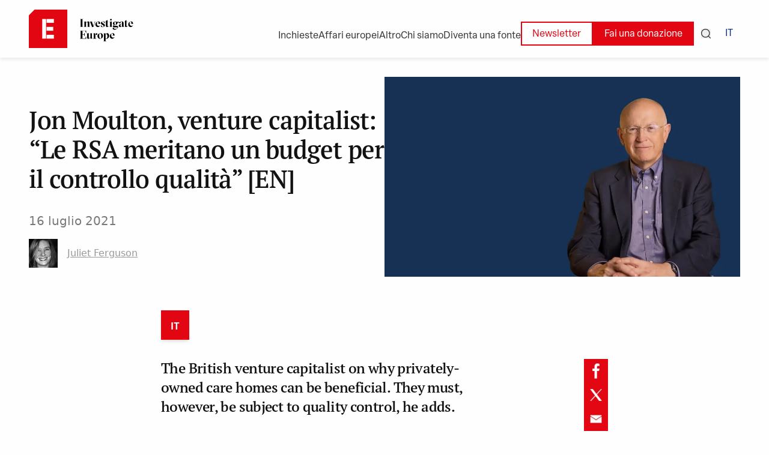

--- FILE ---
content_type: text/html; charset=utf-8
request_url: https://www.investigate-europe.eu/it/posts/jon-moulton-private-equity-rsa
body_size: 14045
content:
<!DOCTYPE html><html lang="it"><head><meta name="twitter:card" content="summary_large_image"/><meta name="twitter:site" content="@investigate_eu"/><meta name="twitter:creator" content="@investigate_eu"/><meta property="og:site_name" content="Investigate Europe"/><meta charSet="utf-8"/><meta name="viewport" content="initial-scale=1.0, width=device-width"/><link rel="icon" type="image/x-icon" href="/metadata/favicon.ico"/><title>Jon Moulton, venture capitalist: “Le RSA meritano un budget per il controllo qualità” [EN] | Investigate Europe</title><meta name="robots" content="index,follow"/><meta name="description" content="Jon Moulton, venture capitalist: “Le RSA meritano un budget per il controllo qualità” [EN]"/><meta property="og:title" content="Jon Moulton, venture capitalist: “Le RSA meritano un budget per il controllo qualità” [EN]"/><meta property="og:description" content="Jon Moulton, venture capitalist: “Le RSA meritano un budget per il controllo qualità” [EN]"/><meta property="og:url" content="https://www.investigate-europe.eu/posts/jon-moulton-private-equity-rsa"/><meta property="og:image" content="https://content.investigateeurope.com/uploads/Jon-Moulton.jpg"/><meta property="og:image:alt" content="Jon-Moulton.jpg"/><meta property="og:image:type" content="image/jpeg"/><meta property="og:image:width" content="800"/><meta property="og:image:height" content="600"/><link rel="preload" as="image" imageSrcSet="/_next/image?url=https%3A%2F%2Fcontent.investigateeurope.com%2Fuploads%2FJon-Moulton.jpg&amp;w=1080&amp;q=75 1x, /_next/image?url=https%3A%2F%2Fcontent.investigateeurope.com%2Fuploads%2FJon-Moulton.jpg&amp;w=1920&amp;q=75 2x" fetchpriority="high"/><link rel="preload" as="image" imageSrcSet="/_next/image?url=https%3A%2F%2Fcontent.investigateeurope.com%2Fuploads%2FJon-Moulton.jpg&amp;w=3840&amp;q=75 1x" fetchpriority="high"/><meta name="next-head-count" content="20"/><link rel="preload" href="/_next/static/css/9d42cb52c9819daa.css" as="style"/><link rel="stylesheet" href="/_next/static/css/9d42cb52c9819daa.css" data-n-g=""/><link rel="preload" href="/_next/static/css/b8e302d41b271438.css" as="style"/><link rel="stylesheet" href="/_next/static/css/b8e302d41b271438.css" data-n-p=""/><noscript data-n-css=""></noscript><script defer="" nomodule="" src="/_next/static/chunks/polyfills-42372ed130431b0a.js"></script><script src="/_next/static/chunks/webpack-447d552babab4902.js" defer=""></script><script src="/_next/static/chunks/framework-840cff9d6bb95703.js" defer=""></script><script src="/_next/static/chunks/main-0e628dd855377aa1.js" defer=""></script><script src="/_next/static/chunks/pages/_app-3a266cea8755654f.js" defer=""></script><script src="/_next/static/chunks/5c8fa119-0aee7a68fb0d3684.js" defer=""></script><script src="/_next/static/chunks/75fc9c18-7b7a1972fe9d28a9.js" defer=""></script><script src="/_next/static/chunks/d3048c20-11d8cf4baaf57f57.js" defer=""></script><script src="/_next/static/chunks/5594-dbd8d4978809923b.js" defer=""></script><script src="/_next/static/chunks/3573-d4c0bfcddc5ae492.js" defer=""></script><script src="/_next/static/chunks/1818-93d53ce15e089613.js" defer=""></script><script src="/_next/static/chunks/710-c53e115eeee42715.js" defer=""></script><script src="/_next/static/chunks/8753-28803423736e44e6.js" defer=""></script><script src="/_next/static/chunks/9361-5da7ba83f182bde2.js" defer=""></script><script src="/_next/static/chunks/pages/posts/%5B...slug%5D-b151c669c1f4cbd5.js" defer=""></script><script src="/_next/static/HbQsS-llrFPKWZ3xHvmae/_buildManifest.js" defer=""></script><script src="/_next/static/HbQsS-llrFPKWZ3xHvmae/_ssgManifest.js" defer=""></script></head><body><div id="__next"><div><div class="overflow-hidden"><div><style data-emotion="css tnemfg">.css-tnemfg{z-index:100;top:0;left:0;position:fixed;width:100%;box-shadow:0px 3px 6px #12121216;background-color:#fefefe;}</style><nav class="hidden lg:block css-tnemfg"><style data-emotion="css 1hkls9w">.css-1hkls9w{padding-top:1rem;padding-bottom:1rem;width:100%;display:-webkit-box;display:-webkit-flex;display:-ms-flexbox;display:flex;-webkit-box-pack:justify;-webkit-justify-content:space-between;justify-content:space-between;-webkit-align-items:center;-webkit-box-align:center;-ms-flex-align:center;align-items:center;}</style><nav class="global-content-2 sticky z-50 css-1hkls9w"><style data-emotion="css 1orfikq">.css-1orfikq{display:-webkit-inline-box;display:-webkit-inline-flex;display:-ms-inline-flexbox;display:inline-flex;-webkit-align-items:center;-webkit-box-align:center;-ms-flex-align:center;align-items:center;}</style><div class="css-1orfikq"><a href="/it"><img alt="Investigate Europe Logo" loading="lazy" width="192" height="64" decoding="async" data-nimg="1" style="color:transparent" src="/_next/static/media/logo.0e974429.svg"/></a><style data-emotion="css 1uzfg9v">.css-1uzfg9v{width:2px;height:46px;border-radius:25%;background-color:red;margin-left:1em;margin-right:1em;}</style><span class="hidden 2xl:block css-1uzfg9v"></span><style data-emotion="css obhixj">.css-obhixj{font-size:1.2em;font-style:italic;}</style><div class="hidden 2xl:block css-obhixj">Il giornalismo per un’Europa che cambia</div></div><div class="flex items-center flex-wrap-reverse justify-end gap-4 mt-4"><span class="menu-button mt-2">Inchieste</span><a class="menu-button mt-2" href="/it/transparency/eu-affairs"><span class="menu-button">Affari europei</span></a><span class="menu-button mt-2">Altro</span><span class="menu-button mt-2">Chi siamo</span><a class="menu-button mt-2" href="/it/leak-to-us">Diventa una fonte</a><div class="flex items-center gap-1"><a href="/it/newsletter"><style data-emotion="css 14xaipf">.css-14xaipf{color:#e20613;background:transparent;padding-top:calc(0.6em - 2px);padding-bottom:calc(0.4em - 2px);padding-left:calc(1.2em - 2px);padding-right:calc(1.2em - 2px);border:2px solid #e20613;margin:0;cursor:pointer;font-size:1rem;}</style><button class="css-14xaipf">Newsletter</button></a><a href="/it/donate"><style data-emotion="css gzr8sl">.css-gzr8sl{background:#e20613;padding-top:0.6em;padding-bottom:0.4em;padding-left:1.2em;padding-right:1.2em;color:white;margin:0;cursor:pointer;font-size:1rem;}</style><button class="css-gzr8sl">Fai una donazione</button></a><button class="mx-3"><svg width="16" height="16" viewBox="0 0 16 16" fill="none" xmlns="http://www.w3.org/2000/svg"><g clip-path="url(#clip_rect_0393)"><path fill-rule="evenodd" clip-rule="evenodd" d="M7.30131 1.32751C4.00207 1.32751 1.32751 4.00207 1.32751 7.30131C1.32751 10.6005 4.00207 13.2751 7.30131 13.2751C10.6005 13.2751 13.2751 10.6005 13.2751 7.30131C13.2751 4.00207 10.6005 1.32751 7.30131 1.32751ZM0 7.30131C0 3.26891 3.26891 0 7.30131 0C11.3337 0 14.6026 3.26891 14.6026 7.30131C14.6026 9.07839 13.9676 10.7075 12.9122 11.9735L15.8056 14.8669C16.0648 15.1261 16.0648 15.5464 15.8056 15.8056C15.5464 16.0648 15.1261 16.0648 14.8669 15.8056L11.9735 12.9122C10.7075 13.9676 9.07839 14.6026 7.30131 14.6026C3.26891 14.6026 0 11.3337 0 7.30131Z" fill="currentColor"></path></g><defs><clipPath id="clip_rect_0393"><rect width="16" height="16" fill="white"></rect></clipPath></defs></svg></button><div class="z-1k"><span class="menu-button no-underline px-3 text-blue-1 font-medium">IT</span></div></div></div></nav><div class="sticky"><div class="absolute right-0 w-full"></div></div><div></div></nav><style data-emotion="css cffauy">.css-cffauy{z-index:100;top:0;left:0;position:fixed;width:100%;box-shadow:0 3px 6px #12121216;background-color:#fefefe;}</style><nav class="block lg:hidden css-cffauy"><div class="global-content-2 py-4 z-40 flex justify-between items-center"><a href="/it"><img alt="Investigate Europe Logo" loading="lazy" width="156" height="200" decoding="async" data-nimg="1" style="color:transparent" src="/_next/static/media/logo.0e974429.svg"/></a><div class="flex items-center"><button class="mx-3"><svg width="16" height="16" viewBox="0 0 16 16" fill="none" xmlns="http://www.w3.org/2000/svg"><g clip-path="url(#clip_rect_0393)"><path fill-rule="evenodd" clip-rule="evenodd" d="M7.30131 1.32751C4.00207 1.32751 1.32751 4.00207 1.32751 7.30131C1.32751 10.6005 4.00207 13.2751 7.30131 13.2751C10.6005 13.2751 13.2751 10.6005 13.2751 7.30131C13.2751 4.00207 10.6005 1.32751 7.30131 1.32751ZM0 7.30131C0 3.26891 3.26891 0 7.30131 0C11.3337 0 14.6026 3.26891 14.6026 7.30131C14.6026 9.07839 13.9676 10.7075 12.9122 11.9735L15.8056 14.8669C16.0648 15.1261 16.0648 15.5464 15.8056 15.8056C15.5464 16.0648 15.1261 16.0648 14.8669 15.8056L11.9735 12.9122C10.7075 13.9676 9.07839 14.6026 7.30131 14.6026C3.26891 14.6026 0 11.3337 0 7.30131Z" fill="currentColor"></path></g><defs><clipPath id="clip_rect_0393"><rect width="16" height="16" fill="white"></rect></clipPath></defs></svg></button><div class="z-1k"><span class="menu-button no-underline px-3 text-blue-1 font-medium">IT</span></div><style data-emotion="css 1guj067">.css-1guj067{cursor:pointer;z-index:200;}</style><div class="pl-3 css-1guj067"><style data-emotion="css 1626l02">.css-1626l02{width:24px;height:2px;background-color:#010101;margin:4px 0;-webkit-transition:0.4s;transition:0.4s;}</style><div class="css-1626l02"></div><div class="css-1626l02"></div><div class="css-1626l02"></div></div></div></div><div class=""></div></nav></div><div class="overflow-hidden min-h-screen" style="opacity:1;will-change:transform,opacity;transform:none"><div class="superhero"><div class="global-content-3 pt-8 hidden md:block"><div class="flex flex-col md:flex-row items-center gap-12"><div class="w-full md:w-1/2 md:mt-6"><div></div><h1 class="mb-8">Jon Moulton, venture capitalist: “Le RSA meritano un budget per il controllo qualità” [EN]</h1><span class="text-grey-3 text-xl"><span>16 luglio 2021</span></span><div class="flex flex-wrap items-center gap-4 mt-4"><div class="flex items-center cursor-pointer"><div class="rounded-full overflow-clip"><img alt="Juliet Ferguson" loading="lazy" width="48" height="48" decoding="async" data-nimg="1" class="grayscale hidden md:block" style="color:transparent" srcSet="/_next/image?url=https%3A%2F%2Fcontent.investigateeurope.com%2Fuploads%2FJuliet%20Ferguson_new.jpg&amp;w=48&amp;q=75 1x, /_next/image?url=https%3A%2F%2Fcontent.investigateeurope.com%2Fuploads%2FJuliet%20Ferguson_new.jpg&amp;w=96&amp;q=75 2x" src="/_next/image?url=https%3A%2F%2Fcontent.investigateeurope.com%2Fuploads%2FJuliet%20Ferguson_new.jpg&amp;w=96&amp;q=75"/><img alt="Juliet Ferguson" loading="lazy" width="32" height="32" decoding="async" data-nimg="1" class="grayscale block md:hidden" style="color:transparent" srcSet="/_next/image?url=https%3A%2F%2Fcontent.investigateeurope.com%2Fuploads%2FJuliet%20Ferguson_new.jpg&amp;w=32&amp;q=75 1x, /_next/image?url=https%3A%2F%2Fcontent.investigateeurope.com%2Fuploads%2FJuliet%20Ferguson_new.jpg&amp;w=64&amp;q=75 2x" src="/_next/image?url=https%3A%2F%2Fcontent.investigateeurope.com%2Fuploads%2FJuliet%20Ferguson_new.jpg&amp;w=64&amp;q=75"/></div><span class="text-grey-4 underline underline-offset-2 ml-2 md:ml-4">Juliet Ferguson</span></div></div></div><style data-emotion="css 1f3xc6z">.css-1f3xc6z{position:relative;max-height:740px;}</style><div class="aspect-video h-auto w-full md:w-1/2 css-1f3xc6z"><style data-emotion="css t2q3n5">@include for-tablet-up{position:absolute;width:50vw;top:0;right:0;margin-top:4.6rem;}</style><div class="css-t2q3n5"><img alt="Jon-Moulton.jpg" fetchpriority="high" width="888" height="570" decoding="async" data-nimg="1" style="color:transparent" srcSet="/_next/image?url=https%3A%2F%2Fcontent.investigateeurope.com%2Fuploads%2FJon-Moulton.jpg&amp;w=1080&amp;q=75 1x, /_next/image?url=https%3A%2F%2Fcontent.investigateeurope.com%2Fuploads%2FJon-Moulton.jpg&amp;w=1920&amp;q=75 2x" src="/_next/image?url=https%3A%2F%2Fcontent.investigateeurope.com%2Fuploads%2FJon-Moulton.jpg&amp;w=1920&amp;q=75"/></div><p class="text-base text-end mr-4 mt-2"></p></div></div></div><div class="block md:hidden pt-2"><div class="global-content-3"><div></div><h1 class="mb-8">Jon Moulton, venture capitalist: “Le RSA meritano un budget per il controllo qualità” [EN]</h1></div><div class="global-content-3"><style data-emotion="css 1f3xc6z">.css-1f3xc6z{position:relative;max-height:740px;}</style><div class="aspect-video h-auto w-full md:w-1/2 css-1f3xc6z"><img alt="Jon-Moulton.jpg" fetchpriority="high" width="3160" height="2140" decoding="async" data-nimg="1" style="color:transparent" srcSet="/_next/image?url=https%3A%2F%2Fcontent.investigateeurope.com%2Fuploads%2FJon-Moulton.jpg&amp;w=3840&amp;q=75 1x" src="/_next/image?url=https%3A%2F%2Fcontent.investigateeurope.com%2Fuploads%2FJon-Moulton.jpg&amp;w=3840&amp;q=75"/></div><p class="text-base text-end mr-4 mt-2"></p></div><div class="global-content-3"><div class="flex flex-wrap items-center gap-4 my-4"><div class="flex items-center cursor-pointer"><div class="rounded-full overflow-clip"><img alt="Juliet Ferguson" loading="lazy" width="48" height="48" decoding="async" data-nimg="1" class="grayscale hidden md:block" style="color:transparent" srcSet="/_next/image?url=https%3A%2F%2Fcontent.investigateeurope.com%2Fuploads%2FJuliet%20Ferguson_new.jpg&amp;w=48&amp;q=75 1x, /_next/image?url=https%3A%2F%2Fcontent.investigateeurope.com%2Fuploads%2FJuliet%20Ferguson_new.jpg&amp;w=96&amp;q=75 2x" src="/_next/image?url=https%3A%2F%2Fcontent.investigateeurope.com%2Fuploads%2FJuliet%20Ferguson_new.jpg&amp;w=96&amp;q=75"/><img alt="Juliet Ferguson" loading="lazy" width="32" height="32" decoding="async" data-nimg="1" class="grayscale block md:hidden" style="color:transparent" srcSet="/_next/image?url=https%3A%2F%2Fcontent.investigateeurope.com%2Fuploads%2FJuliet%20Ferguson_new.jpg&amp;w=32&amp;q=75 1x, /_next/image?url=https%3A%2F%2Fcontent.investigateeurope.com%2Fuploads%2FJuliet%20Ferguson_new.jpg&amp;w=64&amp;q=75 2x" src="/_next/image?url=https%3A%2F%2Fcontent.investigateeurope.com%2Fuploads%2FJuliet%20Ferguson_new.jpg&amp;w=64&amp;q=75"/></div><span class="text-grey-4 underline underline-offset-2 ml-2 md:ml-4">Juliet Ferguson</span></div></div><span class="text-grey-3"><span>16 luglio 2021</span></span></div></div></div><div class="global-content_small-3"><div class="mb-8 shadow-md flex items-baseline justify-center bg-grey-5 w-fit"><p class="menu-button no-underline p-4 font-bold bg-red-1 text-white pb-2">IT</p></div><div class="flex flex-col md:flex-row justify-between"><h5 class="w-full md:w-3/4 md:text-2xl mb-4 font-semibold">The British venture capitalist on why privately-owned care homes can be beneficial. They must, however, be subject to quality control, he adds.</h5><div class="flex flex-row md:hidden gap-2"><button aria-label="facebook" style="background-color:transparent;border:none;padding:0;font:inherit;color:inherit;cursor:pointer;outline:none"><img alt="Facebook share button" loading="lazy" width="32" height="32" decoding="async" data-nimg="1" style="color:transparent" srcSet="/_next/image?url=%2F_next%2Fstatic%2Fmedia%2Ffb-red.92d65268.png&amp;w=32&amp;q=75 1x, /_next/image?url=%2F_next%2Fstatic%2Fmedia%2Ffb-red.92d65268.png&amp;w=64&amp;q=75 2x" src="/_next/image?url=%2F_next%2Fstatic%2Fmedia%2Ffb-red.92d65268.png&amp;w=64&amp;q=75"/></button><button aria-label="twitter" style="background-color:transparent;border:none;padding:0;font:inherit;color:inherit;cursor:pointer;outline:none"><img alt="Twitter share button" loading="lazy" width="32" height="32" decoding="async" data-nimg="1" style="color:transparent" srcSet="/_next/image?url=%2F_next%2Fstatic%2Fmedia%2Ftw-red.0444a6b7.png&amp;w=32&amp;q=75 1x, /_next/image?url=%2F_next%2Fstatic%2Fmedia%2Ftw-red.0444a6b7.png&amp;w=64&amp;q=75 2x" src="/_next/image?url=%2F_next%2Fstatic%2Fmedia%2Ftw-red.0444a6b7.png&amp;w=64&amp;q=75"/></button><button aria-label="email" style="background-color:transparent;border:none;padding:0;font:inherit;color:inherit;cursor:pointer;outline:none"><img alt="Email Share button" loading="lazy" width="32" height="32" decoding="async" data-nimg="1" style="color:transparent" srcSet="/_next/image?url=%2F_next%2Fstatic%2Fmedia%2Femail-red.34077f2f.png&amp;w=32&amp;q=75 1x, /_next/image?url=%2F_next%2Fstatic%2Fmedia%2Femail-red.34077f2f.png&amp;w=64&amp;q=75 2x" src="/_next/image?url=%2F_next%2Fstatic%2Fmedia%2Femail-red.34077f2f.png&amp;w=64&amp;q=75"/></button></div><div class="hidden md:flex flex-col gap-2 ml-4"><button aria-label="facebook" style="background-color:transparent;border:none;padding:0;font:inherit;color:inherit;cursor:pointer;outline:none"><img alt="Facebook share button" loading="lazy" width="86" height="86" decoding="async" data-nimg="1" class="w-10" style="color:transparent" srcSet="/_next/image?url=%2F_next%2Fstatic%2Fmedia%2Ffb-red.92d65268.png&amp;w=96&amp;q=75 1x, /_next/image?url=%2F_next%2Fstatic%2Fmedia%2Ffb-red.92d65268.png&amp;w=256&amp;q=75 2x" src="/_next/image?url=%2F_next%2Fstatic%2Fmedia%2Ffb-red.92d65268.png&amp;w=256&amp;q=75"/></button><button aria-label="twitter" style="background-color:transparent;border:none;padding:0;font:inherit;color:inherit;cursor:pointer;outline:none"><img alt="Twitter share button" loading="lazy" width="86" height="86" decoding="async" data-nimg="1" class="w-10" style="color:transparent" srcSet="/_next/image?url=%2F_next%2Fstatic%2Fmedia%2Ftw-red.0444a6b7.png&amp;w=96&amp;q=75 1x, /_next/image?url=%2F_next%2Fstatic%2Fmedia%2Ftw-red.0444a6b7.png&amp;w=256&amp;q=75 2x" src="/_next/image?url=%2F_next%2Fstatic%2Fmedia%2Ftw-red.0444a6b7.png&amp;w=256&amp;q=75"/></button><button aria-label="email" style="background-color:transparent;border:none;padding:0;font:inherit;color:inherit;cursor:pointer;outline:none"><img alt="Email Share button" loading="lazy" width="86" height="86" decoding="async" data-nimg="1" class="w-10" style="color:transparent" srcSet="/_next/image?url=%2F_next%2Fstatic%2Fmedia%2Femail-red.34077f2f.png&amp;w=96&amp;q=75 1x, /_next/image?url=%2F_next%2Fstatic%2Fmedia%2Femail-red.34077f2f.png&amp;w=256&amp;q=75 2x" src="/_next/image?url=%2F_next%2Fstatic%2Fmedia%2Femail-red.34077f2f.png&amp;w=256&amp;q=75"/></button></div></div></div><div><div class="global-content_small-3 overflow-hidden"></div></div><div class="wrapper-banner-subscribe"><div class="w-full flex flex-col md:flex-row"><div class="w-full md:w-[60%] flex flex-col"><div class="w-full flex flex-col sm:flex-row flex-1 sm:justify-between bg-red-1 px-6 md:px-12" style="clip-path:polygon(
              0 26px, 
              24px 0, 
              calc(100% - 24px) 0, 
              100% 26px,
              100% calc(100% - 26px),
              calc(100% - 24px) 100%,
              24px 100%,
              0 calc(100% - 26px)
            );padding-top:26px;padding-bottom:26px"><div class="flex flex-col justify-between"><h1 class="flex flex-col items-start font-normal max-w-[70%] mb-4 md:mb-8"><div class="md:py-1 mb-1 md:mb-2 text-white text-xl md:text-2xl lg:text-3xl">Inchieste approfondite su un’Europa in trasformazione</div><span class="bg-[#fff] md:py-1 mb-1 md:mb-2 text-blue-4 text-xl md:text-2xl lg:text-3xl">nella tua casella di posta.</span></h1><p class="font-normal text-base text-white">Leggi le nostre ultime storie non appena sono pubblicate.</p></div><div class="hidden sm:flex flex-col justify-center pr-8 md:pr-0"><svg width="100" height="100" viewBox="0 0 24 24" fill="none" xmlns="http://www.w3.org/2000/svg"><path d="M0 3L24 12L0 21" stroke="white" stroke-width="1" stroke-linejoin="miter"></path></svg></div></div></div><div class="w-full md:w-[40%] flex flex-col"><div class="w-full flex flex-col flex-1 items-center justify-center bg-blue-4 px-6 md:px-12" style="clip-path:polygon(
              0 26px, 
              24px 0, 
              calc(100% - 24px) 0, 
              100% 26px,
              100% calc(100% - 26px),
              calc(100% - 24px) 100%,
              24px 100%,
              0 calc(100% - 26px)
            );padding-top:26px;padding-bottom:26px"><form class="w-full font-normal"><select name="language" class="w-full bg-blue-4 text-white md:text-lg lg:text-xl border-0 px-3 pl-0 mb-2 md:mb-4 focus-visible"><option value="en" selected="">solo Inglese</option><option value="en-fr">Inglese + Francese</option><option value="en-it">Inglese + Italiano</option><option value="en-de">Inglese + Tedesco</option><option value="en-es">Inglese + Spagnolo</option></select><div class="mb-4 md:mb-6"><label for="email" class="block text-white text-base lg:text-lg">e-mail<!-- -->:</label><input type="email" id=":R12nm:" name="email" required="" class="w-full bg-blue-4 text-white border-0 border-b border-r-0 border-white px-0 py-1 focus-visible"/></div><div class="flex items-start gap-2 mb-2 md:mb-4"><input type="checkbox" id=":R12nmH1:" name="consent" required="" class="mt-1 flex-shrink-0 focus-visible" value="yes"/><label for=":R12nmH1:" class="text-white text-sm">Iscrivendoti, accetti la nostra<!-- --> <a target="_blank" class="underline" href="/it/privacy-policy">politica sulla privacy</a>.</label></div><button type="submit" class="w-full bg-white text-blue-4 pt-2 pb-1 text-center text-base md:text:lg lg:text-xl leading-8 font-medium disabled:opacity-50 focus-visible">Iscriviti</button></form></div></div></div></div></div><style data-emotion="css 9wxc5c">.css-9wxc5c{padding-top:2em;background-color:#101010;display:block;}.css-9wxc5c h4{font-family:elza-text,sans-serif;font-size:1.2em;font-weight:600;color:white;}.css-9wxc5c a,.css-9wxc5c li{font-size:1.125rem;color:white;list-style:none;padding-left:0;-webkit-text-decoration:none;text-decoration:none;}</style><nav class="css-9wxc5c"><style data-emotion="css 14o994u">.css-14o994u{padding-top:1rem;padding-bottom:1rem;}.css-14o994u a,.css-14o994u li{color:white;list-style:none;padding-left:0;margin-bottom:0.2em;}.css-14o994u h4{margin-bottom:0.6em;}</style><div class="global-content-2 md:flex flex-wrap md:space-x-16 css-14o994u"><div class="mb-8"><h4>Inchieste</h4><ul><a href="/it/themes/environment"><li class="reset-margin">Clima</li></a></ul><ul><a href="/it/themes/unchecked-power"><li class="reset-margin">Lobby</li></a></ul><ul><a href="/it/themes/health"><li class="reset-margin">Salute</li></a></ul><ul><a href="/it/themes/technology"><li class="reset-margin">Tecnologia</li></a></ul><ul><a href="/it/themes/social-justice"><li class="reset-margin">Giustizia sociale</li></a></ul><ul><a href="/it/transparency/eu-affairs"><li class="reset-margin font-bold mt-8">Affari europei</li></a></ul></div><div class="mb-8"><h4>Chi siamo</h4><ul><a href="/it/about"><li class="reset-margin">Perché IE</li></a></ul><ul><a href="/it/team"><li class="reset-margin">Il team</li></a></ul><ul><a href="/it/opportunities"><li class="reset-margin">Lavora con noi</li></a></ul><ul><a href="/it/contact"><li class="reset-margin">Contatti</li></a></ul><ul><a href="/it/funding"><li class="reset-margin">Il nostro finanziamento</li></a></ul><ul><a href="/it/media-partners"><li class="reset-margin">Media Partner</li></a></ul></div><div class="mb-8"><h4>Altro</h4><ul><a href="/it/multimedia"><li class="reset-margin">Foto e video</li></a></ul><ul><a href="/it/podcasts"><li class="reset-margin">Podcast</li></a></ul><ul><a href="/it/opinion"><li class="reset-margin">Editoriali</li></a></ul><ul><a href="/it/newsletter"><li class="reset-margin">Newsletter</li></a></ul><div class="block md:hidden"><a href="/it/leak-to-us">Diventa una fonte</a></div></div></div><style data-emotion="css 1kri1pg">.css-1kri1pg{border:1px solid #333333;margin-top:1em;margin-bottom:1.2em;}</style><hr class="css-1kri1pg"/><style data-emotion="css 7b5993">.css-7b5993{padding-top:0rem;padding-bottom:1.2em;}</style><div class="global-content-2 flex flex-col md:flex-row md:justify-between md:items-end css-7b5993"><a class="hidden md:block" href="/it/leak-to-us">Diventa una fonte</a><div class="flex flex-col-reverse md:flex-row md:space-x-4"><a href="/it">Investigate Europe © <!-- -->2026</a><span class="footer-divider"></span><a href="/it/imprint">Note legali</a><span class="footer-divider"></span><a href="/it/privacy-policy">Privacy</a></div><div class="flex space-x-2 my-4 md:my-0"><a target="_blank" class="border-2 border-red-1" href="https://www.facebook.com/investigateeurope"><img alt="Facebook Icon" loading="lazy" width="32" height="32" decoding="async" data-nimg="1" style="color:transparent" srcSet="/_next/image?url=%2F_next%2Fstatic%2Fmedia%2FIconFacebook.c955c268.png&amp;w=32&amp;q=75 1x, /_next/image?url=%2F_next%2Fstatic%2Fmedia%2FIconFacebook.c955c268.png&amp;w=64&amp;q=75 2x" src="/_next/image?url=%2F_next%2Fstatic%2Fmedia%2FIconFacebook.c955c268.png&amp;w=64&amp;q=75"/></a><a target="_blank" class="border-2 border-red-1" href="https://www.instagram.com/investigateeurope/"><img alt="Instagram Icon" loading="lazy" width="32" height="32" decoding="async" data-nimg="1" style="color:transparent" srcSet="/_next/image?url=%2F_next%2Fstatic%2Fmedia%2FIconInstagram.c1a9cd05.png&amp;w=32&amp;q=75 1x, /_next/image?url=%2F_next%2Fstatic%2Fmedia%2FIconInstagram.c1a9cd05.png&amp;w=64&amp;q=75 2x" src="/_next/image?url=%2F_next%2Fstatic%2Fmedia%2FIconInstagram.c1a9cd05.png&amp;w=64&amp;q=75"/></a><a target="_blank" class="border-2 border-red-1" href="https://twitter.com/investigate_eu"><img alt="Twitter Icon" loading="lazy" width="32" height="32" decoding="async" data-nimg="1" style="color:transparent" srcSet="/_next/image?url=%2F_next%2Fstatic%2Fmedia%2FIconTwitter.e1d1f552.png&amp;w=32&amp;q=75 1x, /_next/image?url=%2F_next%2Fstatic%2Fmedia%2FIconTwitter.e1d1f552.png&amp;w=64&amp;q=75 2x" src="/_next/image?url=%2F_next%2Fstatic%2Fmedia%2FIconTwitter.e1d1f552.png&amp;w=64&amp;q=75"/></a><a target="_blank" class="border-2 border-red-1" href="https://www.youtube.com/@InvestigateEurope"><img alt="Youtube Icon" loading="lazy" width="32" height="32" decoding="async" data-nimg="1" style="color:transparent" srcSet="/_next/image?url=%2F_next%2Fstatic%2Fmedia%2FIconYoutube.e4cc5353.png&amp;w=32&amp;q=75 1x, /_next/image?url=%2F_next%2Fstatic%2Fmedia%2FIconYoutube.e4cc5353.png&amp;w=64&amp;q=75 2x" src="/_next/image?url=%2F_next%2Fstatic%2Fmedia%2FIconYoutube.e4cc5353.png&amp;w=64&amp;q=75"/></a><a target="_blank" class="border-2 border-red-1" href="https://www.linkedin.com/company/investigate-europe/"><img alt="LinkedIn Icon" loading="lazy" width="32" height="32" decoding="async" data-nimg="1" style="color:transparent" srcSet="/_next/image?url=%2F_next%2Fstatic%2Fmedia%2FIconLinkedIn.3844a102.png&amp;w=32&amp;q=75 1x, /_next/image?url=%2F_next%2Fstatic%2Fmedia%2FIconLinkedIn.3844a102.png&amp;w=64&amp;q=75 2x" src="/_next/image?url=%2F_next%2Fstatic%2Fmedia%2FIconLinkedIn.3844a102.png&amp;w=64&amp;q=75"/></a></div></div></nav></div></div></div><script id="__NEXT_DATA__" type="application/json">{"props":{"pageProps":{"_nextI18Next":{"initialI18nStore":{"it":{"common":{"investigations":"Inchieste","eu_affairs":"Affari europei","about":"About","more":"Altro","donate":"Fai una donazione","about_us":"Perché IE","our_team":"Il team","contact":"Contatt","donors":"Donazioni","our_funding":"Il nostro finanziamento","media_partners":"Media partner","multimedia":"Foto e video","opinion":"Editoriali","podcasts":"Podcast","newsletter":"Newsletter","donate_header":"L’Europa sotto inchiesta. Il giornalismo che supera i confini nazionali.","donate_body":"Inchieste approfondite su storie di rilevanza europea dalla nostra rete di reporter, editori e redattori da tutto il continente.","leak_to_us":"Diventa informatore","support_us":"Sostieni il nostro lavoro","how_we_work":"Come lavoriamo","how_we_work1":"Facciamo ricerca come team transnazionale","how_we_work2":"Condividiamo e controlliamo i fatti a livello europeo","how_we_work3":"Scriviamo nella tua lingua","how_we_work4":"Pubblichiamo a livello locale","how_we_work5":"Diffondiamo sui nostri canali","we_work_with":"Pubblichiamo con","find_out_more":"Scopri di più","environment":"Clima","who_we_are":"Perché IE","label_themes":"Temi","label_investigations":"Inchieste","label_transparency":"Trasparenza","label_eu_affairs":"Affari europei","label_about":"Chi siamo","label_more":"Altro","label_posts":"Posts","label_leak_to_us":"Diventa una fonte","theme_all":"Tutti","theme_environment":"Clima","theme_unchecked_power":"Lobby","theme_health":"Salute","theme_technology":"Tecnologia","theme_social_justice":"Giustizia sociale","about_who_we_are":"Perché IE","about_team":"Il team","about_opportunities":"Lavora con noi","about_contact":"Contatti","about_funding":"Il nostro finanziamento","about_media_partners":"Media Partner","more_multimedia":"Foto e video","more_podcasts":"Podcast","more_opinion":"Editoriali","more_newsletter":"Newsletter","misc_main_findings":"Scoperte Chiave","misc_leak_to_us":"Diventa una fonte","misc_imprint":"Note legali","misc_privacy":"Privacy","misc_publications":"Articoli sui media partner","misc_about":"L’inchiesta","misc_feedback":"Feedback","button_subscribe":"Newsletter","button_donate":"Fai una donazione","button_learn_more":"Continua a leggere","button_media_partners":"Media Partners","button_leak_to_us":"Diventa una fonte","button_support":"Sostieni il nostro lavoro","button_discover":"Carica altri","button_jobs":"Offerte di lavoro","button_see_example":"Leggi un esempio","button_read_more":"Continua a leggere","button_download":"Scarica","title_explore":"Esplora","title_topics":"I temi","title_recommended":"Articoli correlati","title_how_we_work":"Come lavoriamo","title_we_work_with":"Pubblichiamo con","title_featured_articles":"Articoli in evidenza","title_featured_investgation":"La nostra ultima inchiesta","title_author_articles":"Articoli più recenti","element_tagline":"Il giornalismo per un’Europa che cambia","gl.email":"E-mail","gl.privacy-policy":"politica sulla privacy","gl.subscribe":"Iscriviti","el.subscribe-banner.title-1":"Inchieste approfondite su un’Europa in trasformazione","el.subscribe-banner.title-2":"nella tua casella di posta.","el.subscribe-banner.bottom-line":"Leggi le nostre ultime storie non appena sono pubblicate.","el.subscribe-banner.consent":"Iscrivendoti, accetti la nostra","el.subscribe-banner.form.en_only":"solo Inglese","el.subscribe-banner.form.en_fr":"Inglese + Francese","el.subscribe-banner.form.en_it":"Inglese + Italiano","el.subscribe-banner.form.en_de":"Inglese + Tedesco","el.subscribe-banner.form.en_es":"Inglese + Spagnolo","el.subscribe-banner.message.INVALID_EMAIL":"Questo indirizzo email non esiste","el.subscribe-banner.message.INVALID_CONSENT":"Si prega di spuntare la casella di controllo prima di inviare il proprio indirizzo e-mail.","el.subscribe-banner.message.SUBSCRIBE_SUCCESS":"Grazie! L’iscrizione alla newsletter è andata a buon fine.","el.subscribe-banner.message.SUBSCRIBE_FAIL":"Si è verificato un errore, riprova.","element_themes_title":"Temi","element_donate_title":"L’Europa sotto inchiesta. Il giornalismo che supera i confini nazionali.","element_donate_body":"Inchieste approfondite su storie di rilevanza europea dalla nostra rete di reporter, editori e redattori da tutto il continente.","element_opportunities_body":"Volete unirvi al nostro team? Consultate la nostra pagina delle opportunità per conoscere i posti disponibili!","element_photo_story":"Fotoreportage","element_video_story":"Video","journalists":"Giornalisti","directors":"Direzione","our_channel_community":"Sito e Community","associated_journalists":"Giornalisti associati","advisory_board":"Comitato consultivo","search":"Cerca sul sito","NO_SEARCH_RESULT":"Non siamo riusciti a trovare l'articolo che cercavi","about_about_annual_report":"Report annuali","about_team_head":"Il team","about_team_body":"Un team transfrontaliero di giornalisti, editori e redattori, Investigate Europe produce inchieste approfondite in una lingua che capisci. I nostri reportage fanno luce su storie inedite, istituzioni senza freni e strutture segrete che plasmano il continente di oggi. Insieme ricostruiamo il puzzle dell’Europa.","button_team":"Vedi Il team","opportunities_open_positions":"Posizioni Aperte","opportunities_no_positions":"Nessuna Posizione Aperta","opportunities_no_positions_content":"Al momento non ci sono posizioni aperte, torna a controllare in futuro!","opportunities_about_the_role":"Informazioni sul ruolo","opportunities_responsibilities":"Responsabilità","opportunities_skills_experience":"Competenze \u0026 Esperienza","/* archive */":"","element_newsletter_title":"Storie cross-border da un'Europa che cambia, direttamente nella tua mail.","element_newsletter_consent":"Iscrivendoti, accetti la nostra","element_newsletter_link":"politica sulla privacy.","element_newsletter_en_only":"solo Inglese","element_newsletter_en_fr":"Inglese + Francese","element_newsletter_en_it":"Inglese + Italiano","element_newsletter_en_de":"Inglese + Tedesco","element_newsletter_en_es":"Inglese + Spagnolo"}},"en":{"common":{"investigations":"Investigations","eu_affairs":"EU Affairs","about":"About","more":"More","donate":"Donate","about_us":"About us","our_team":"Our Team","contact":"Contact","donors":"Donors","our_funding":"Our Funding","media_partners":"Media Partners","multimedia":"Multimedia","opinion":"Opinion","podcasts":"Podcasts","newsletter":"Newsletter","donate_header":"Europe investigated. Journalism that goes beyond national borders.","donate_body":"Our cross-border network of reporters, editors and producers deliver in-depth investigations on stories with Europe-wide relevance.","leak_to_us":"Leak to us","support_us":"Support us","how_we_work":"How we work","how_we_work1":"Research as a transnational team","how_we_work2":"Share and cross-check facts across Europe","how_we_work3":"Write in your regional language","how_we_work4":"Publish it locally","how_we_work5":"Distribute through our own channels","we_work_with":"We work with","find_out_more":"Learn More","environment":"Environment","who_we_are":"Who We Are","label_themes":"Themes","label_investigations":"Investigations","label_transparency":"Transparency","label_eu_affairs":"EU Affairs","label_about":"About","label_more":"More","label_posts":"Posts","label_leak_to_us":"Leak to us","theme_all":"All","theme_environment":"Environment","theme_unchecked_power":"Unchecked Power","theme_health":"Health","theme_technology":"Technology","theme_social_justice":"Social Justice","about_who_we_are":"Who We Are","about_team":"Our Team","about_opportunities":"Opportunities","about_contact":"Contact","about_funding":"Our Funding","about_media_partners":"Media Partners","more_multimedia":"Multimedia","more_podcasts":"Podcasts","more_opinion":"Opinion","more_newsletter":"Newsletter","misc_main_findings":"Main Findings","misc_leak_to_us":"Leak to us","misc_imprint":"Imprint","misc_privacy":"Privacy","misc_publications":"Publications","misc_about":"About","misc_feedback":"Feedback","button_subscribe":"Subscribe","button_donate":"Donate","button_learn_more":"Learn More","button_media_partners":"Media Partners","button_leak_to_us":"Leak to us","button_support":"Support us","button_discover":"Discover more","button_jobs":"View jobs","button_see_example":"See an example","button_read_more":"Read More","button_download":"Download now","title_explore":"Explore","title_topics":"Our Themes","title_recommended":"Recommended","title_how_we_work":"How we work","title_we_work_with":"We work with","title_featured_articles":"Featured Articles","title_featured_investgation":"Featured Investigation","title_author_articles":"Recent Works","element_tagline":"Journalism for a changing Europe","gl.email":"Email","gl.privacy-policy":"Privacy Policy","gl.subscribe":"Subscribe","el.subscribe-banner.title-1":"In-depth investigations from a changing Europe,","el.subscribe-banner.title-2":"in your inbox.","el.subscribe-banner.bottom-line":"Read our latest stories the moment they arrive.","el.subscribe-banner.consent":"By signing up, you agree to our","el.subscribe-banner.form.en_only":"English only","el.subscribe-banner.form.en_fr":"English + French","el.subscribe-banner.form.en_it":"English + Italian","el.subscribe-banner.form.en_de":"English + German","el.subscribe-banner.form.en_es":"English + Spanish","el.subscribe-banner.message.INVALID_EMAIL":"The Email address that you have entered is invalid, please check again!","el.subscribe-banner.message.INVALID_CONSENT":"Please tick the checkbox before you submit your email address.","el.subscribe-banner.message.SUBSCRIBE_SUCCESS":"Almost there! We have sent an Email to your Inbox, please click the link to confirm your subscription!","el.subscribe-banner.message.SUBSCRIBE_FAIL":"Something went wrong, please try again.","element_themes_title":"Our themes","element_donate_title":"Europe investigated. Journalism that goes beyond national borders.","element_donate_body":"Our cross-border network of reporters, editors and producers deliver in-depth investigations on stories with Europe-wide relevance.","element_opportunities_body":"Looking to join our team? Check out our Opportunities page for any Openings!","element_photo_story":"Photo Story","element_video_story":"Video Story","journalists":"Journalists","directors":"Directors","our_channel_community":"Own Channels and Community","associated_journalists":"Associated Journalists","advisory_board":"Advisory Board","search":"Search","NO_SEARCH_RESULT":"The article you are looking for cannot be found","about_about_annual_report":"Annual Reports","about_team_head":"Our Team","about_team_body":"A cross-border team of reporters, editors and producers, Investigate Europe delivers in-depth investigative journalism in a language you understand. Our reporting shines a light on the untold stories, unchecked institutions and hidden structures shaping the continent today. Together, we connect the dots on Europe.","button_team":"View our Team","opportunities_open_positions":"Open Positions","opportunities_no_positions":"No Open Positions","opportunities_no_positions_content":"There are no jobs available currently, please check back later.","opportunities_about_the_role":"About the Role","opportunities_responsibilities":"Responsibilities","opportunities_skills_experience":"Skills \u0026 Experience","/* archive */":"","element_newsletter_title":"Cross-border stories from a changing Europe, in your inbox.","element_newsletter_consent":"By signing up, you agree to our","element_newsletter_link":"Privacy Policy.","element_newsletter_en_only":"English only","element_newsletter_en_fr":"English + French","element_newsletter_en_it":"English + Italian","element_newsletter_en_de":"English + German","element_newsletter_en_es":"English + Spanish"}}},"initialLocale":"it","ns":["common"],"userConfig":{"i18n":{"defaultLocale":"en","locales":["en","fr","it","de","es"]},"localePath":"/workspace/public/locales","default":{"i18n":{"defaultLocale":"en","locales":["en","fr","it","de","es"]},"localePath":"/workspace/public/locales"}}},"locale":"it","post":{"id":"64387c6506627b3b2bbddb58","_status":"draft","title":"Jon Moulton, venture capitalist: “Le RSA meritano un budget per il controllo qualità” [EN]","lede":"The British venture capitalist on why privately-owned care homes can be beneficial. They must, however, be subject to quality control, he adds.","slug":"jon-moulton-private-equity-rsa","publishDate":"2021-07-16T00:21:37.000Z","activeLanguages":["italian"],"layout":"news","meta":{"image":{"altText":"Jon-Moulton.jpg","url":"https://content.investigateeurope.com/uploads/Jon-Moulton.jpg","__typename":"Media"},"title":"Jon Moulton, venture capitalist: “Le RSA meritano un budget per il controllo qualità” [EN]","description":"Jon Moulton, venture capitalist: “Le RSA meritano un budget per il controllo qualità” [EN]","__typename":"Post_Meta"},"author":[{"value":{"id":"64338c06462073ac537878af","name":"Juliet Ferguson","slug":"juliet-ferguson","profileImage":{"url":"https://content.investigateeurope.com/uploads/Juliet Ferguson_new.jpg","altText":"Juliet Ferguson","__typename":"Media"},"__typename":"User"},"__typename":"Post_Author_Relationship"}],"recommended":[],"investigation":null,"featuredImage":{"url":"https://content.investigateeurope.com/uploads/Jon-Moulton.jpg","altText":"Jon-Moulton.jpg","imageCredits":null,"__typename":"Media"},"content":[{"embedLink":"\u003chtml\u003e\u003chead\u003e\u003c/head\u003e\u003cbody\u003e\n\n\n\n\u003cp\u003e\u003cstrong\u003eLeggi gli estratti dell’intervista in inglese:\u003c/strong\u003e\u003c/p\u003e\n\n\n\n\u003cp\u003e\u003cem\u003e\u003cstrong\u003eIt’s been almost 10 years since the UK care home chain Southern Cross collapsed. And another giant in the sector, Four Seasons, has recently gone into administration. Both were private equity-owned. Why did this happen?\u003c/strong\u003e\u003c/em\u003e\u003c/p\u003e\n\n\n\n\u003cp\u003eMost of the care home business is state-funded, not all of it by any means, but the majority. It’s expensive. And the demand is going up steadily as people age, and families become less and less keen to look after the elderly.\u003c/p\u003e\n\n\n\n\u003cp\u003eThe state continually tries to pull the price down. And at the same time, there’s no constraint on the demand for services. You start off with the very basics of getting people a clean, warm place with some food in it, but then you start adding everything else that you need to make it really an attractive place. And the costs start to rise to hotel levels. So, there’s a continuous tension between cost and service provision. The principal costs of running nursing homes are human beings, many of whom are actually on minimum wages of one form or another. So, you know, it’s a tough game, this.\u003c/p\u003e\n\n\n\n\u003cp\u003eIf you then put on top of that a capital structure, which has got a massive debt in it, and that needs servicing, you’ve got another big problem — of your cash flows. Now, it’s not been so severe in the last years because interest rates have been very low, but when interest rates are high, then the pressures become very extreme.\u003c/p\u003e\n\n\n\n\u003cp\u003eThis is something where you’ve got some obvious economic issues and some moral issues: How well do you want to treat the section of the population that wants to be in a care home or needs to be in a care home?\u003c/p\u003e\n\n\n\n\u003cp\u003eAnd that’s pretty well irresolvable. Because clearly, people would like everything to be done nicely and make it easy. But the hard facts are it’s a difficult business, made harder if you take a stressful capital structure. But the alternative, which is to leave it to the state, purely and simply, has on average been worse.\u003c/p\u003e\n\n\n\n\u003cp\u003ePeople find that without the controls of cost that you get in the private sector, they often run up to potential losses. There is grave difficulty in actually managing a state-owned workforce as opposed to a private [one].\u003c/p\u003e\n\n\n\n\u003cp\u003eNobody’s found a magic bullet for this — there are as many failures in the public world as are in the private. And the victims tend to be the elderly. But luckily, because of the obvious distress involved, mostly when things fail, it gets sorted out one way or another quite quickly, usually with serious state intervention.\u003c/p\u003e\n\n\n\n\u003cp\u003e\u003cstrong\u003e\u003cem\u003eRegarding private equity in general, a lot of the people that we’ve been speaking to are highly critical of private equity’s involvement in the care sector, and say there is no place for it. That there should be different models.\u003c/em\u003e\u003c/strong\u003e\u003c/p\u003e\n\n\n\n\u003cp\u003eI can imagine that, but…you’ve got a big definitional problem.\u0026nbsp;If you went back 20years, private equity was a nice clear, tidy concept. You’ve got people like Blackstone, who’ve got massive property funds, massive private equity funds, both involved in the deal. They’re listed companies as well. So, the definition of what they are is getting quite hard. You’ve got groups like Partners Group in Switzerland; they invest in these things — they would regard themselves as an institutional investor, but you might very well regard them as a private equity firm.\u003c/p\u003e\n\n\n\n\u003cp\u003eSo, it’s not particularly easy to pick out the difference. The issue is really how stressful the capital structure is. That’s where the risks start to come in and where the unpleasantness comes in. You’re going to get more failure, and more failures of highly leveraged groups than unleveraged groups — you don’t need to be that much of a genius to spot that. And it’s the use of debt that’s more of a problem than the nature of the shareholder. Some of the deals that have gone badly wrong [for example] were owned by Irish individuals. They failed spectacularly and they were geared\u0026nbsp;up to the armpits by some of the more adventurous Irish banks.\u003c/p\u003e\n\n\n\n\u003cp\u003e\u003cstrong\u003e\u003cem\u003eWe read, 10 years ago, when you said the best way would be to regulate the sector, like any other public utility…\u003c/em\u003e\u003c/strong\u003e\u003c/p\u003e\n\n\n\n\u003cp\u003eAnd I think that’s still the best answer. It’s not perfect.\u003c/p\u003e\n\n\n\n\u003cp\u003eIn practice [it means] that people get regular and good quality inspections, but there’s quite a lot of money required to do that. It may only be half a per\u0026nbsp;cent of the revenues of the care home sector, but it deserves that kind of quality control expenditure. So that people don’t suffer because people are running things without adequate staff; that you haven’t got care homes with 200 people, in the middle of the night, having a staff of precisely one. That kind of thing, which does happen, is obviously bad.\u003c/p\u003e\n\n\n\n\u003cp\u003eProper regulation gives you the best chance, and you give the regulator strong powers. If the\u0026nbsp;companies aren’t performing, then they can move\u0026nbsp;in, hard; takeover, put it into a protective receivership, that kind of thing.\u003c/p\u003e\n\n\n\n\u003cp\u003eI’m not aware of anyone that’s actually gone that far. But the powers the regulators’ got, and certainly in the UK, are already quite strong. They can close things very quickly.\u003c/p\u003e\n\n\n\n\u003cp\u003e\u003cstrong\u003e\u003cem\u003eBut on the other hand, if it is regulated in a way that allows for sufficient staff, well-paid and available for all old people in care homes, wouldn’t it automatically be considered to be no longer attractive for private equity investors?\u003c/em\u003e\u003c/strong\u003e\u003c/p\u003e\n\n\n\n\u003cp\u003eIt could be that that would be not attractive for them. But somebody has to take the capital risk. And you know that there’s not that much difference between it being an Irish billionaire, a small public company, or a private equity firm.\u0026nbsp;They’ve all got the same motives; they may have different appetites for risk. In that grouping, the Irish billionaire would probably take the biggest risk. And he would probably rely on limited liability to cover him against the losses.\u003c/p\u003e\n\n\n\n\u003cp\u003eThe public company would probably be the least risky. But the reality is, care homes are a real political issue about how much resource you put in them. I think if you’ve been around any of these homes, nobody wants to see people working very long and antisocial hours on minimum wages.\u003c/p\u003e\n\n\n\n\u003cp\u003eBut the alternative is, there’s nobody doing the care and that’s really terrible. And those are the kind of things that this subject matter just keeps running into all the time.\u003c/p\u003e\n\u003c/body\u003e\u003c/html\u003e","id":null,"blockName":null,"blockType":"mig-embed-block","__typename":"MigEmbedBlock"}],"__typename":"Post"},"donationsBanner":{"isEnabled":false,"headline":"AIUTACI A TIRARE LE FILA SULL'EUROPA","headline2":"Line 2","description":"Sostieni il giornalismo collaborativo","buttonLabel":"Dona","__typename":"GlobalDonationsBanner"}},"__N_SSG":true},"page":"/posts/[...slug]","query":{"slug":["jon-moulton-private-equity-rsa"]},"buildId":"HbQsS-llrFPKWZ3xHvmae","isFallback":false,"isExperimentalCompile":false,"gsp":true,"locale":"it","locales":["en","fr","it","de","es"],"defaultLocale":"en","scriptLoader":[]}</script></body></html>